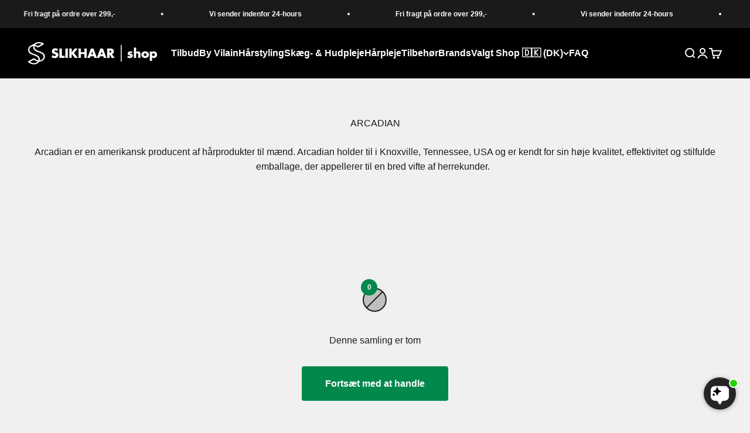

--- FILE ---
content_type: text/javascript
request_url: https://slikhaarshop.dk/cdn/shop/t/13/assets/max-one.js?v=49285410743205562461758189349
body_size: 354
content:
(function(){const log=(...args)=>{window.MAX_ONE_DEBUG&&console.log("[max-one]",...args)};function normalizeTags(str){return str?String(str).toLowerCase().split(",").map(s=>s.trim()).filter(Boolean).map(s=>s.replace(/[^a-z0-9]+/g,"")):[]}function nodeHasMaxOneTag(node){if(!node)return!1;const raw=node.getAttribute?.("data-line-tags")||node.getAttribute?.("data-product-tags")||node.dataset?.lineTags||node.dataset?.productTags||"",tokens=normalizeTags(raw),isMaxOne=tokens.includes("max1")||tokens.includes("maxone");return isMaxOne&&log("Detected max-1 on node:",node),isMaxOne}function findTaggedAncestor(el){let cur=el;for(;cur&&cur!==document.documentElement;){if(nodeHasMaxOneTag(cur))return cur;cur=cur.parentElement}return null}function clampInputToOne(input){if(!input)return;input.min=1,input.max=1;const clamp=()=>{parseInt(input.value||"1",10)!==1&&(input.value=1,input.dispatchEvent(new Event("change",{bubbles:!0})),log("Clamped quantity to 1"))};clamp(),input.addEventListener("input",clamp),input.addEventListener("change",clamp)}function disablePlusButtons(container){container&&container.querySelectorAll('button[name="plus"], button.quantity__button--plus, [data-action="increase-quantity"]').forEach(b=>{b.disabled=!0,b.setAttribute("aria-disabled","true")})}function enforceOnProductForms(){document.querySelectorAll('form[action*="/cart/add"]').forEach(form=>{const tagSource=form.closest("[data-product-tags]")||form.closest("[data-line-tags]")||document.querySelector("[data-product-tags]");if(!nodeHasMaxOneTag(tagSource))return;const qty=form.querySelector('input[name="quantity"], input.quantity__input, input[type="number"], input[type="text"].quantity-input');qty&&(qty.value=1,qty.min=1,qty.max=1,qty.addEventListener("input",()=>{parseInt(qty.value||"1",10)>1&&(qty.value=1)})),form.addEventListener("submit",()=>{const q=form.querySelector('input[name="quantity"]')||qty;q&&(q.value=1)},{capture:!0}),disablePlusButtons(form),log("Enforced max-1 on product form",form)})}function enforceOnCart(){document.querySelectorAll("[data-line-tags], tr[data-line-tags], li[data-line-tags], line-item[data-line-tags]").forEach(row=>{if(!nodeHasMaxOneTag(row))return;const impactQty=row.querySelector('input.quantity-input[is="quantity-input"]');clampInputToOne(impactQty);const otherQty=row.querySelector('input[name="updates[]"], input.qty, input.quantity__input');clampInputToOne(otherQty),disablePlusButtons(row)}),new MutationObserver(mutations=>{mutations.forEach(m=>{m.addedNodes&&m.addedNodes.forEach(node=>{if(!(node instanceof Element))return;if((node.matches?.("input")?[node]:Array.from(node.querySelectorAll?.("input")||[])).forEach(input=>{if(!input.matches('input.quantity-input[is="quantity-input"], input[name="updates[]"], input.qty, input.quantity__input'))return;const tagged=findTaggedAncestor(input);tagged&&(clampInputToOne(input),disablePlusButtons(tagged))}),node.matches?.("[data-line-tags], tr[data-line-tags], li[data-line-tags], line-item[data-line-tags]")&&nodeHasMaxOneTag(node)){const impactQty=node.querySelector('input.quantity-input[is="quantity-input"]');clampInputToOne(impactQty);const otherQty=node.querySelector('input[name="updates[]"], input.qty, input.quantity__input');clampInputToOne(otherQty),disablePlusButtons(node)}})})}).observe(document.documentElement,{childList:!0,subtree:!0}),log("Cart enforcement ready")}function init(){enforceOnProductForms(),enforceOnCart()}document.readyState==="loading"?document.addEventListener("DOMContentLoaded",init):init()})();
//# sourceMappingURL=/cdn/shop/t/13/assets/max-one.js.map?v=49285410743205562461758189349
